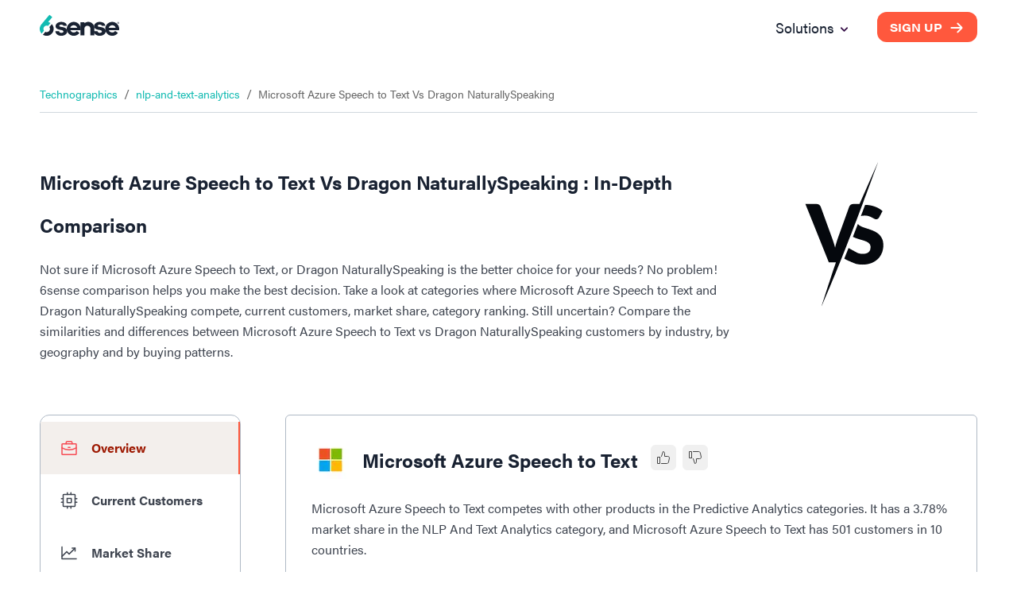

--- FILE ---
content_type: image/svg+xml
request_url: https://d33057b1ujmo0c.cloudfront.net/sales_website/icons/thumbsUp.svg
body_size: 778
content:
<svg width="32" height="32" viewBox="0 0 32 32" fill="none" xmlns="http://www.w3.org/2000/svg">
<rect width="32" height="32" rx="6" transform="matrix(1 0 0 -1 0 32)" fill="#F0F0F0"/>
<g clip-path="url(#clip0_2421_10733)">
<path d="M11.5 15.5H8.5V23.5H11.5V15.5Z" stroke="#444444" stroke-linecap="round" stroke-linejoin="round"/>
<path d="M13.5 23.5H20.4C20.855 23.4999 21.2963 23.3447 21.6512 23.06C22.0061 22.7753 22.2533 22.3781 22.352 21.934L23.463 16.934C23.5281 16.6413 23.5265 16.3378 23.4584 16.0458C23.3903 15.7538 23.2574 15.4809 23.0696 15.2472C22.8818 15.0135 22.6439 14.825 22.3734 14.6956C22.1029 14.5663 21.8068 14.4995 21.507 14.5H17.5V10.5C17.5 9.96957 17.2893 9.46086 16.9142 9.08579C16.5391 8.71071 16.0304 8.5 15.5 8.5L13.5 14.5" stroke="#444444" stroke-linecap="round" stroke-linejoin="round"/>
</g>
<defs>
<clipPath id="clip0_2421_10733">
<rect width="16" height="16" fill="white" transform="translate(8 8)"/>
</clipPath>
</defs>
</svg>


--- FILE ---
content_type: image/svg+xml
request_url: https://d33057b1ujmo0c.cloudfront.net/sales_website/6sense/comp_techstack_menu_icon.svg
body_size: 122
content:
<svg width="24" height="24" viewBox="0 0 24 24" fill="none" xmlns="http://www.w3.org/2000/svg">
<path d="M9.375 9.375H14.625V14.625H9.375V9.375Z" stroke="#3F4550" stroke-width="1.5" stroke-linecap="round" stroke-linejoin="round"/>
<path d="M18.75 4.5H5.25C4.83579 4.5 4.5 4.83579 4.5 5.25V18.75C4.5 19.1642 4.83579 19.5 5.25 19.5H18.75C19.1642 19.5 19.5 19.1642 19.5 18.75V5.25C19.5 4.83579 19.1642 4.5 18.75 4.5Z" stroke="#3F4550" stroke-width="1.5" stroke-linecap="round" stroke-linejoin="round"/>
<path d="M19.5 9.75H21.75" stroke="#3F4550" stroke-width="1.5" stroke-linecap="round" stroke-linejoin="round"/>
<path d="M19.5 14.25H21.75" stroke="#3F4550" stroke-width="1.5" stroke-linecap="round" stroke-linejoin="round"/>
<path d="M2.25 9.75H4.5" stroke="#3F4550" stroke-width="1.5" stroke-linecap="round" stroke-linejoin="round"/>
<path d="M2.25 14.25H4.5" stroke="#3F4550" stroke-width="1.5" stroke-linecap="round" stroke-linejoin="round"/>
<path d="M14.25 19.5V21.75" stroke="#3F4550" stroke-width="1.5" stroke-linecap="round" stroke-linejoin="round"/>
<path d="M9.75 19.5V21.75" stroke="#3F4550" stroke-width="1.5" stroke-linecap="round" stroke-linejoin="round"/>
<path d="M14.25 2.25V4.5" stroke="#3F4550" stroke-width="1.5" stroke-linecap="round" stroke-linejoin="round"/>
<path d="M9.75 2.25V4.5" stroke="#3F4550" stroke-width="1.5" stroke-linecap="round" stroke-linejoin="round"/>
</svg>


--- FILE ---
content_type: text/plain
request_url: https://c.6sc.co/?m=1
body_size: 194
content:
6suuid=4618d01775d60000e69371695f02000030070900

--- FILE ---
content_type: application/javascript; charset=UTF-8
request_url: https://6sense.com/_next/static/chunks/8413-d83a71470ec4c97c.js
body_size: 3439
content:
"use strict";(self.webpackChunk_N_E=self.webpackChunk_N_E||[]).push([[8413],{6989:function(e,s){s.Z={src:"/_next/static/media/revvy.8fc430f2.svg",height:719,width:552,blurWidth:0,blurHeight:0}},8413:function(e,s,t){var i=t(2676),a=t(5271),r=t(7151),o=t(3106),n=t(2547),l=t(6692),c=t(5202),d=t(4035),p=t(2071),m=t(5755),x=t(2837),h=t(2391),g=t(5729),u=t(2126),f=t.n(u),_=t(6581),y=t(5454),E=t.n(y),T=t(166),Z=t.n(T),w=t(6989);s.Z=e=>{let s=/^[a-zA-Z0-9._-]+@[a-zA-Z0-9-]+(?:\.[a-zA-Z0-9-]{2,})+$/,t="",[u,y]=(0,a.useState)(!1),[T,j]=(0,a.useState)(!1),[S,b]=(0,a.useState)(""),[C,v]=(0,a.useState)(!1),[A,k]=(0,a.useState)(!1),[F,L]=(0,a.useState)(""),[R,O]=(0,a.useState)("SIGN UP"),[I,P]=(0,a.useState)(""),[M,D]=(0,a.useState)(!1),[z,N]=(0,a.useState)(s),[B,H]=(0,a.useState)(!1),U="marketo_form_script_unique_1";(0,a.useEffect)(()=>{let e=new URLSearchParams(window.location.search).get("utm_source");t=document.referrer||e||"",window.setCaptchaResponse=q,document.getElementById(U)||W()},[]);let W=()=>{let e=document.createElement("script"),s=["//content.6sense.com","958-TTM-744",3762];e.onload=()=>{let e=document.createElement("form");e.id="mktoForm_3762",e.style.display="none",document.body.appendChild(e),window.MktoForms2.loadForm(...s)},e.src="//content.6sense.com/js/forms2/js/forms2.min.js",e.id=U,document.body.appendChild(e)},X=(s,t,i)=>{let a={Email:s.toLowerCase(),Company:t,Employee_Size_Range__c:i,SI_Account_Verified__c:!1,sICommunityOptIn:!1,sIPlanLevel:"Plan A",utm_source__c:e.utm_source?e.utm_source:"",utm_medium__c:e.utm_medium?e.utm_medium:"",utm_campaign__c:e.utm_campaign?e.utm_campaign:""};window.MktoForms2.whenReady(e=>{e.addHiddenFields(a),e.submit(),e.onSuccess(()=>!1)})},q=e=>{j(e)},G=()=>{O("SIGN UP"),y(!0),D(!1);try{window.grecaptcha.reset(),window.grecaptcha.execute()}catch(e){y(!1),P("Sorry, something went wrong. Please refresh the page and try again")}},V=()=>{G(),P("Something Went Wrong! Try clicking the Sign Up button again")},Y=async()=>{if(P(""),S?z.test(S)||(L("Please enter a valid email address."),v(!1)):(L("Email is required"),v(!1)),C){k(!1),y(!1),O(""),D(!0);let s={email:S,recaptcha_resp:T,referrer:(null==e?void 0:e.isModal)?window.location.href:t,referral_code:(null==e?void 0:e.referral_code)||""},i=await fetch("/api/signup",{method:"POST",headers:{"Content-Type":"application/json"},body:JSON.stringify(s)}).then(e=>e.json()).catch(e=>{V()});if(i.response&&"invalid work email"===i.response.message)k(!0),G(),v(!1);else if(i.response&&"role based email"===i.response.message)L(h.uV),G(),v(!1);else if(i.response&&"access requested"===i.response.message)L("We're reviewing your access request. You'll hear from us soon."),G(),v(!1);else if(i.response&&"Enter a correctly formatted email address"===i.response.message)L("Please enter a valid email address."),G(),v(!1);else if(i.response&&"email exists"===i.response.message)L(i.response.message),G(),v(!1);else if(i.response&&"invalid referral code"===i.response.message)L("This referral link is invalid. Please use a valid referral link."),G(),v(!1);else if(i.response&&"referral code expired"===i.response.message)L(i.response.message),G(),v(!1);else if(i.response&&"user is registered"===i.response.message){let e=new Date;e.setTime(e.getTime()+72e5);let s="expires="+e.toUTCString();document.cookie="signup_user_email=".concat(S,"; ").concat(s,"; path=/"),X(S,i.response.data.company,i.response.data.emp_range),window.location.href="/platform/sales/signup-verify"}else V()}},K=()=>{let e=new Date;e.setTime(e.getTime()+18e5);let s="expires="+e.toUTCString();document.cookie="request_access_email=".concat(S,"; ").concat(s)};return(0,i.jsxs)(r.Z,{sx:{background:"radial-gradient(67.24% 72.3% at 50% 72.3%, #FFFEFE 0%, #F3EFEC 56.77%, #E2DDD9 100%)"},children:[(0,i.jsx)(Z(),{src:"https://www.google.com/recaptcha/api.js"}),(0,i.jsx)(o.Z,{maxWidth:"xl",children:(0,i.jsxs)(n.ZP,{container:!0,spacing:3,sx:{paddingTop:e.isModal?"0":"74px",paddingBottom:"60px",display:"flex"},children:[(0,i.jsxs)(n.ZP,{item:!0,md:e.isModal?12:5,xs:12,sx:{marginTop:e.isModal?"30px":{md:"120px",xs:"60px"},".MuiButtonBase-root.Mui-disabled":{color:f().WHITE,opacity:.4}},children:[(0,i.jsx)(l.Z,{variant:"h4",sx:{color:f().TEAL},children:"6SENSE REVENUE AI™ FOR SALES"}),(0,i.jsx)(l.Z,{variant:"h1",sx:{margin:e.isModal?"10px 0 0":"16px 0 24px",fontSize:e.isModal?f().FONT_SIZE_XLARGE_HEADING:{md:f().FONT_SIZE_XXXLARGE_HEADING,xs:f().FONT_SIZE_XXLARGE_HEADING},lineHeight:{md:"65px",xs:"48px"}},children:"Get Priceless Data, Completely Free."}),(0,i.jsx)(l.Z,{sx:{paddingRight:e.isModal?"0":{lg:"160px",xs:0}},children:"Access 270 million B2B profiles with 100+ million emails and 50+ million direct dial phone numbers."}),(0,i.jsx)(l.Z,{sx:{marginTop:"24px","&:after":{content:'" *"',color:f().DEMO_BUTTON_COLOR}},children:"Email"}),(0,i.jsx)(c.Z,{id:"email",type:"email",sx:{width:"100%",padding:"0 16px",border:!C&&(F||A)?"1px solid #FDA29B":"1px solid ".concat(f().CYANBLUE),background:f().WHITE,borderRadius:"8px",height:"56px","&:before":{borderBottom:"none !important"},"&:after":{borderBottom:"none !important"}},placeholder:"username@domain.com",onBlur:()=>{N(s="6sense.com"===S.toLowerCase().split("@")[1]?/^[a-zA-Z0-9.+_-]+@[a-zA-Z0-9-]+(?:\.[a-zA-Z0-9-]{2,})+$/:/^[a-zA-Z0-9._-]+@[a-zA-Z0-9-]+(?:\.[a-zA-Z0-9-]{2,})+$/),S&&!s.test(S)?(L("Please enter a valid email address."),v(!1)):S&&h.HK.indexOf(S.toLowerCase().split("@")[1])>-1?(L(h.Bl),v(!1)):S&&h.zH.indexOf("".concat(S.toLowerCase().split("@")[0],"@"))>-1&&(L(h.uV),v(!1))},value:S,onChange:e=>{b(e.target.value),k(!1),e.target.value?(L(""),v(!0)):(L("Email is required"),v(!1))}}),A&&(0,i.jsxs)(r.Z,{sx:{display:"flex",flexDirection:"column",padding:"12px 16px",borderRadius:"4px 4px 8px 8px",border:"1px solid rgba(255, 88, 61, 0.20)",background:"rgba(255, 88, 61, 0.05)",gap:"4px",marginTop:"4px"},children:[(0,i.jsx)(l.Z,{sx:{color:"var(--orange, #FF583D)",fontSize:"16px",fontWeight:"600",lineHeight:"22.4px"},children:"Request Access"}),(0,i.jsx)(l.Z,{sx:{color:"var(--orange, #FF583D)",fontSize:"14px",fontWeight:"400",lineHeight:"22.4px"},children:"Oops! we couldn't verify your email domain. If you are using your\n                            work email, you can request access below."})]}),(0,i.jsx)(l.Z,{id:"invalid_email_text",sx:{color:"#F04438"},children:"email exists"===F?(0,i.jsxs)(i.Fragment,{children:["This email is already registered. Please click"," ",(0,i.jsx)(d.Z,{href:"https://login.6sense.com/growth",children:"here"})," ","to login."]}):"referral code expired"===F?(0,i.jsxs)(i.Fragment,{children:["This referral link has expired. Please"," ",(0,i.jsx)(d.Z,{href:"/platform/sales/signup",children:"click here"})," ","to sign up"]}):F}),(0,i.jsx)(r.Z,{className:"g-recaptcha","data-sitekey":e.siteKey||_.Z.RECAPTCHA_SITE_KEY,"data-callback":"setCaptchaResponse","data-size":"invisible",sx:{".grecaptcha-badge":{visibility:"hidden"}}}),(0,i.jsxs)(r.Z,{sx:{position:"relative"},children:[A&&(0,i.jsx)(p.Z,{variant:"redbtn",component:"a",sx:{height:"56px",borderRadius:"10px",width:"100%",marginTop:"16px",display:"flex",padding:"20px 32px",justifyContent:"center",alignItems:"center"},onClick:()=>K(),href:"/platform/sales/request-access",children:"REQUEST ACCESS"}),!A&&(0,i.jsxs)(i.Fragment,{children:[(0,i.jsxs)(r.Z,{sx:{display:"flex",marginTop:"20px",".Mui-checked":{color:"".concat(f().TEAL," !important")},".MuiCheckbox-root":{padding:"4px 9px 0 0",display:"inline"}},children:[(0,i.jsx)(m.Z,{onChange:e=>{if(y(e.target.checked),H(e.target.checked),e.target.checked)try{window.grecaptcha.execute()}catch(e){y(!1),P("Sorry, something went wrong. Please refresh the page and try again")}},size:"small",checked:B}),(0,i.jsxs)(l.Z,{children:["I agree to 6sense’s ",(0,i.jsx)(d.Z,{href:"https://6sense.com/terms-of-service-a/",target:"_blank",sx:{color:f().TEAL,textDecorationColor:f().TEAL},children:"Terms"})," and ",(0,i.jsx)(d.Z,{href:"https://6sense.com/privacy-policy/",target:"_blank",sx:{color:f().TEAL,textDecorationColor:f().TEAL},children:"Privacy Policy"})]})]}),(0,i.jsx)(p.Z,{variant:"redbtn",sx:{height:"56px",borderRadius:"10px",width:"100%",marginTop:"16px"},disabled:!u||e.isMaintenanceReadOnly,id:"signup_button",onClick:()=>Y(),children:R}),M?(0,i.jsx)(x.Z,{sx:{color:f().WHITE,bottom:"8px",left:"46%",position:"absolute"}}):""]})]}),(0,i.jsx)(l.Z,{id:"error_text",sx:{color:"#F04438"},children:I}),(0,i.jsxs)(l.Z,{sx:{marginTop:"20px",textAlign:"center"},children:["Already have an account?"," ",(0,i.jsx)(d.Z,{href:"https://login.6sense.com/growth",target:"_blank",sx:{color:f().TEAL,textDecorationColor:f().TEAL},children:"Sign In"})]})]}),(0,i.jsx)(n.ZP,{item:!0,md:7,sx:{display:e.isModal?"none":{xs:"none",md:"flex"},marginTop:"30px"},children:(0,i.jsx)(E(),{src:w.Z,height:650,width:900,alt:"arrow_icon"})})]})}),e.isModal&&(0,i.jsxs)(r.Z,{sx:{paddingBottom:"20px"},children:[(0,i.jsxs)(l.Z,{sx:{fontSize:f().FONT_SIZE_SMALL,display:"flex",justifyContent:"center"},children:["\xa9 2013-",new Date().getFullYear()," 6sense. All Rights Reserved."]}),(0,i.jsxs)(l.Z,{sx:{fontSize:f().FONT_SIZE_SMALL,display:"flex",justifyContent:"center"},children:[(0,i.jsx)(d.Z,{href:"https://6sense.com/privacy-policy/",target:"_blank",sx:{color:f().TEXT_COLOR,textDecorationColor:f().TEXT_COLOR},children:"Privacy Policy"}),"\xa0 & \xa0",(0,i.jsx)(d.Z,{href:"https://6sense.com/terms-of-service-a/",target:"_blank",sx:{color:f().TEXT_COLOR,textDecorationColor:f().TEXT_COLOR},children:"Terms of Service"})]})]}),(0,i.jsx)(g.Z,{isModal:e.isModal})]})}}}]);